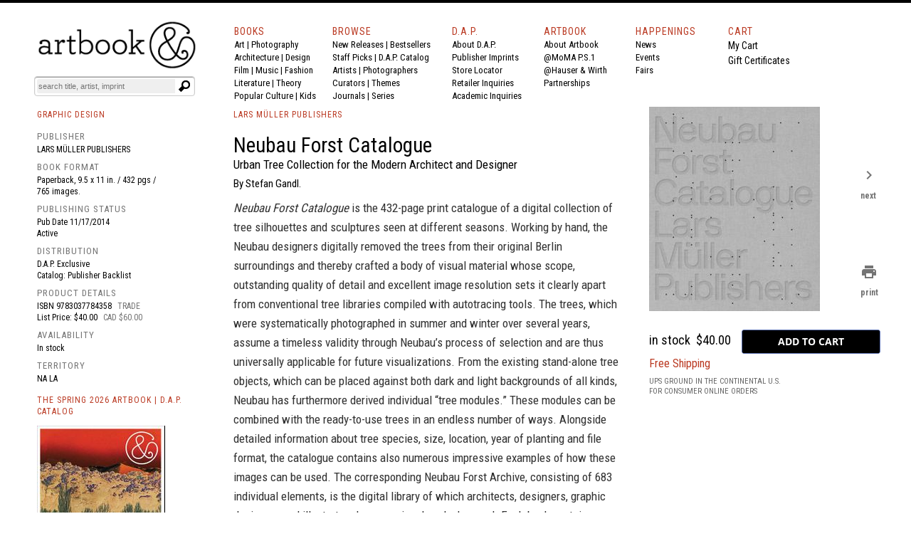

--- FILE ---
content_type: text/html
request_url: https://www.artbook.com/9783037784358.html
body_size: 19455
content:
<!DOCTYPE HTML><html lang="en"><head>
<link rel="image_src" href="https://s.turbifycdn.com/aah/artbook/neubau-forst-catalogue-64.gif" />
<meta property="og:image" content="https://s.turbifycdn.com/aah/artbook/neubau-forst-catalogue-64.gif" />
<title>Neubau Forst Catalogue - ARTBOOK|D.A.P.</title><meta charset="iso-8859-1">



<meta name="Description" content="Urban Tree Collection for the Modern Architect and Designer. Published by Lars Müller Publishers, 2014. By Stefan Gandl.  Neubau Forst Catalogue is the 432-page print catalogue of a digital collection of tree silhouettes and sculptures seen at different seasons.... ARTBOOK | D.A.P. Catalog lisher Backlist 0000 Graphic Design. Distributor Availability: . ISBN: 9783037784358" /><meta name="Keywords" content="Neubau Forst Catalogue, 9783037784358, Lars Müller Publishers,  Graphic Design, ARTBOOK, DAP, museum catalogs, exhibition catalogues, monographs, artists books, photography monographs, art books, international art publishers " /><script type="text/javascript" src="https://snapui.searchspring.io/s5pphn/bundle.js" id="searchspring-context"></script><meta name="twitter:card" content="summary_large_image" /><meta name="twitter:site" content="@artbook" /><meta name="twitter:title" content="Neubau Forst Catalogue" /><meta name="twitter:description" content="Published by Lars Müller Publishers. Pbk, 9.5 x 11 in. / 432 pgs / 765 images." /><meta name="twitter:image" content="https://s.turbifycdn.com/aah/artbook/neubau-forst-catalogue-60.gif" /><meta name="OG:TITLE" content="Neubau Forst Catalogue" /><meta name="OG:type" content="book" /><meta name="og:url" content="https:/www.artbook.com/9783037784358.html" /><meta name="og:image" content="https://s.turbifycdn.com/aah/artbook/neubau-forst-catalogue-60.gif" /><meta name="og:description" content=" Neubau Forst Catalogue is the 432-page print catalogue of a digital collection of tree silhouettes and sculptures seen at different seasons. Working by hand, the Neubau designers digitally removed the trees from their original Berlin surroundings and thereby crafted a body of visual material whose scope, outstanding quality of detail and excellent image resolution sets it clearly apart from conventional tree libraries compiled with autotracing tools. The trees, which were systematically photographed in summer and winter over several years, assume a timeless validity through Neubau's process of selection and are thus universally applicable for future visualizations. From the existing stand-alone tree objects, which can be placed against both dark and light backgrounds of all kinds, Neubau has furthermore derived individual “tree modules.” These modules can be combined with the ready-to-use trees in an endless number of ways. Alongside detailed information about tree species, size, location, year of planting and file format, the catalogue contains also numerous impressive examples of how these images can be used. The corresponding Neubau Forst Archive, consisting of 683 individual elements, is the digital library of which architects, designers, graphic designers and illustrators have previously only dreamed. Each book contains an individual download code that guarantees you an exclusive discount of 25% on purchases from the data archive in the standard image (TIFF) and vector (EPS) format.  " /><!-- Global site tag (gtag.js) - Google Analytics -->
<script async src="https://www.googletagmanager.com/gtag/js?id=UA-73369234-1"></script>
<script>
  window.dataLayer = window.dataLayer || [];
  function gtag(){dataLayer.push(arguments);}
  gtag('js', new Date());

  gtag('config', 'UA-73369234-1');
</script>

<meta http-equiv="Content-Type" content="text/html; charset=iso-8859-1" >
<META NAME="ROBOTS" CONTENT="INDEX, FOLLOW">
<link href="https://fonts.googleapis.com/css?family=Roboto+Condensed:400,700|Roboto:400,400i,700" rel="stylesheet">
<link href="https://fonts.googleapis.com/icon?family=Material+Icons"
      rel="stylesheet">
<link rel="shortcut icon" href="https://sep.turbifycdn.com/ty/cdn/artbook/faviconnew2.ico" type="image/x-icon" >
<!-- Hotjar Tracking Code for www.artbook.com -->
<script>
    (function(h,o,t,j,a,r){
        h.hj=h.hj||function(){(h.hj.q=h.hj.q||[]).push(arguments)};
        h._hjSettings={hjid:1421889,hjsv:6};
        a=o.getElementsByTagName('head')[0];
        r=o.createElement('script');r.async=1;
        r.src=t+h._hjSettings.hjid+j+h._hjSettings.hjsv;
        a.appendChild(r);
    })(window,document,'https://static.hotjar.com/c/hotjar-','.js?sv=');
</script>

<link rel="apple-touch-icon" href="https://sep.turbifycdn.com/ty/cdn/artbook/apple-touch-icon.png" >
<link type="text/css" rel="stylesheet" href="https://sep.turbifycdn.com/ty/cdn/artbook/artbooknxt201904.css?t=1768611723&">

<style type="text/css">

#page-container {
  position: relative;
  min-height: 100vh;
width:100%;
 max-width:1200px;
margin:auto;

}

#content-wrap {
  padding-bottom: 2.5rem;    /* Footer height */
 max-width:1200px;
margin:auto;

}

#footer {
  position: absolute;
  bottom: 0;
left:0;
  width: 100%;
  height: 2.5rem;            /* Footer height */
background-color:#000;
color:#fff;
font-size:16px;
font-family:inherit;
}

html{border-top:4px solid #000}
body,div,span,iframe,h1,h2,h3,h4,h5,h6,p,a,em,img,strong,b,i,center,form,table{padding:0;border:0;vertical-align:baseline;color:#000;margin:0}

body{min-height: 100vh;BACKGROUND-COLOR:#FFF;COLOR:#000;FONT-SIZE:14px;FONT-WEIGHT:400;LINE-HEIGHT:1.5em;BORDER-TOP:0px solid #000;MARGIN-TOP:0;display:block;margin-left:auto;margin-right:auto;width:100%;}
body{font-family:'Roboto Condensed',Arial,sans-serif;}
img {margin-right:10px;}
i{font-style:italic;font-family:inherit;color:inherit;font-size:inherit;font-weight:inherit;}
b{font-family:inherit;color:inherit;font-size:inherit;font-weight:bold;}
strong{font-family:inherit;color:inherit;font-size:inherit;font-weight:400;line-height:inherit;}
#print_content{VISIBILITY:hidden;}
.formwrapper button{OVERFLOW:visible;POSITION:relative;FLOAT:right;BORDER:0;CURSOR:pointer;HEIGHT:20px;WIDTH:10%;FONT:400 11px/18px Arial,sans-serif;COLOR:#fff;FONT-STYLE:italic;TEXT-TRANSFORM:lowercase;BACKGROUND:#fff;-MOZ-BORDER-RADIUS:0 3px 3px 0;-WEBKIT-BORDER-RADIUS:0 3px 3px 0;BORDER-RADIUS:0 3px 3px 0;BACKGROUND-IMAGE:url(https://sep.turbifycdn.com/ty/cdn/artbook/symbblackmagglass.png);BACKGROUND-REPEAT:no-repeat;BACKGROUND-POSITION:center;PADDING:0;}
.cf:before,.cf:after{CONTENT:"";DISPLAY:table;}
.cf:after{CLEAR:both;}
.formwrapper{FLOAT:right;MARGIN-RIGHT:0;WIDTH:100%;BACKGROUND:#fff;-MOZ-BORDER-RADIUS:4px;-WEBKIT-BORDER-RADIUS:4px;BORDER-RADIUS:4px;-MOZ-BOX-SHADOW:0 1px 1px rgba(0,0,0,.4) inset, 0 1px 0 rgba(255,255,255,.2);-WEBKIT-BOX-SHADOW:0 1px 1px rgba(0,0,0,.4) inset, 0 1px 0 rgba(255,255,255,.2);BOX-SHADOW:0 1px 1px rgba(0,0,0,.4) inset, 0 1px 0 rgba(255,255,255,.2);PADDING:3px;}
.formwrapper input{WIDTH:87%;HEIGHT:16px;FLOAT:left;FONT:400 11px Arial,sans-serif;BORDER:0;BACKGROUND:#efefef;-MOZ-BORDER-RADIUS:3px 0 0 3px;-WEBKIT-BORDER-RADIUS:3px 0 0 3px;BORDER-RADIUS:3px 0 0 3px;MARGIN-BOTTOM:0;PADDING:2px;}
.formwrapper input:focus{OUTLINE:0;BACKGROUND:#fff;-MOZ-BOX-SHADOW:0 0 2px rgba(0,0,0,0) inset;-WEBKIT-BOX-SHADOW:0 0 2px rgba(0,0,0,0) inset;BOX-SHADOW:0 0 2px rgba(0,0,0,0) inset;}
.shadow{border-left:1px solid #ddd;border-top:1px solid #ddd;-MOZ-BOX-SHADOW: 3px 3px 4px #000;-WEBKIT-BOX-SHADOW: 6px 5px 7px #a3a3a3;BOX-SHADOW: 6px 5px 7px #a3a3a3;-MS-FILTER:"progid:DXImageTransform.Microsoft.Shadow(Strength=4, Direction=135, Color='#a3a3a3')";FILTER:progid:DXImageTransform.Microsoft.Shadow(Strength=4,Direction=135,Color='#a3a3a3');}
.cf{ZOOM:1;}
.formwrapper input::-webkit-input-placeholder,.formwrapper input:-moz-placeholder,.formwrapper input:-ms-input-placeholder{COLOR:#999;FONT-WEIGHT:400;FONT-STYLE:italic;}
.helper{display:inline-block;height:100%;vertical-align:middle;}
img{margin-right:10px;}
img.smallshadow{background:#EBEBEB;max-height:200px;max-width:190px;box-shadow:4px 3px 5px #A3A3A3;vertical-align:bottom}
img.shadow{display:block;margin-right:12px;margin-bottom:4px;}
img.imgcenter{background:#F5F4F0;vertical-align:middle;max-height:160px;max-width:140px;box-shadow:4px 3px 5px #A3A3A3;}
img.forshadow{background:#EBEBEB;max-height:160px;max-width:150px;box-shadow:4px 3px 5px #A3A3A3;}
img.featured{background:#FFFFFF;margin-right:10px;margin-bottom:4px;}
span{color:inherit;font-family:inherit;font-size:inherit;letter-spacing:inherit;}
a:link, a:visited, a:hover, a:active {color:inherit;text-decoration:none;border-bottom:none;}
a:hover{COLOR:#ba3921;}
h1,h2,h3,h4,h5,h6,p{COLOR:#000;FONT-SIZE:14px;FONT-WEIGHT:400;LINE-HEIGHT:21px;TEXT-ALIGN:left;}
p.menu,p.menu a:link,p.menu a:visited,p.menu:hover,p.menu:active{font-family:'Roboto Condensed', 'Arial Narrow',sans-serif;font-weight:400;font-size:13px;line-height:18px;color:#000;text-decoration:none;margin:0}
p.menu a:hover{color:#ba3922;}

h3.menu,h3.menu a:link,h3.menu a:visited,h3.menu:hover,h3.menu:active{font-family:'Roboto Condensed', 'Arial Narrow',sans-serif;font-weight:400;font-size:13px;line-height:16px;color:#000;text-decoration:none;}
h3.menu a:hover{color:#ba3922;}
.navlink, .navlink a:link, .navlink a:visited, .navlink a:hover, .navlink a:active, p.navlink,p.navlink a:link,p.navlink a:visited,p.navlink:active,p.navlink:hover{font-size:14px;font-family:'Roboto Condensed', 'Arial Narrow',sans-serif;font-weight:400;letter-spacing:1px;color:#ba3922;text-decoration:none}
.navlink a:hover, p.navlink a:hover{border-bottom:3px solid #ba3922;color:#000;}
p.redlabelhead,h3.redlabelhead,h5.redlabelhead,p.bpagelabelheadblack, h3.bpagelabelheadblack {color:#000;font-size:12px;letter-spacing:1px;font-weight:400;font-family:'Roboto Condensed','Arial Narrow', Arial,sans-serif;line-height:140%;padding-top:4px;margin-top:4px;margin-bottom:12px;text-decoration:none;border-bottom:none;}
h3.redlabelhead a:link,h3.redlabelhead a:visited,h3.redlabelhead a:hover,h3.redlabelhead a:active,h5.redlabelhead a:link,h5.redlabelhead a:visited,h5.redlabelhead a:hover,h5.redlabelhead a:active,p.redlabelhead a:link,p.redlabelhead a:visited,p.redlabelhead a:hover,p.redlabelhead a:active,p.bpagelabelheadblack a:link,p.bpagelabelheadblack a:visited, p.bpagelabelheadblack a:hover,p.bpagelabelheadblack a:active, h3.bpagelabelheadblack a:link, h3.bpagelabelheadblack a:visited, h3.bpagelabelheadblack a:hover, h3.bpagelabelheadblack a:active {color:#ba3922;font-size:12px;letter-spacing:1px;font-weight:400;font-family:'Roboto Condensed','Arial Narrow', Arial, sans-serif;padding-top:4px;margin-top:4px;margin-bottom:4px;line-height:140%;}
h3.redlabelhead a:hover,h5.redlabelhead a:hover,p.redlabelhead a:hover, p.bpagelabelheadblack a:hover, h3.bpagelabelheadblack a:hover {border-bottom:3px solid #ba3922;color:#000;}
h6{text-align:left;text-indent:0px;padding-left:0;font-family:'Roboto Condensed','Arial Narrow',Arial, sans-serif;letter-spacing:0px;font-weight:400;font-size:14px;margin-top:0px;padding-top:0px;margin-right:16px;line-height:140%;color:#000000;padding-left:0px;padding-right:0px;}
h6 a:link, h6 a:visited, h6 a:hover, h6 a:active {color:#ba3922;text-decoration:none;}
.booktitlebigred{COLOR:#ba3921;FONT-SIZE:21px;FONT-WEIGHT:400;LINE-HEIGHT:28px;MARGIN-BOTTOM:0;MARGIN-TOP:0;PADDING-BOTTOM:0;PADDING-TOP:0;BORDER-WIDTH:0;font-family:'Roboto Condensed','Arial Narrow',Arial}
h2.booktitlebigred, h2.booktitlebigred a:link, h2.booktitlebigred a:visited, h2.booktitlebigred a:hover, h2.booktitlebigred a:active {font-family:'Roboto Condensed','Arial Narrow', Arial;font-size:22px;
letter-spacing:0;
font-weight:400;line-height:130%;text-decoration:none; color:#000;}
h2.booktitlebigred a:hover {color:#ba3922}
.blogcredit,p.blogcredit,h6.blogcredit{font-family:'Roboto Condensed',Arial,sans-serif;color:#666;FONT-SIZE:11px;LETTER-SPACING:0;LINE-HEIGHT:14px;MARGIN-TOP:1px;MARGIN-BOTTOM:2px;FONT-WEIGHT:400;}
.blogabstract,.blogabstract a:link,.blogabstract a:visited,.blogabstract a:hover,.blogabstract a:active{font-family:'Roboto Condensed',Arial, sans-serif;font-size:13px;font-weight:400;padding-top:0;color:#000;line-height:17px;margin:0;text-decoration:none}
.blogabstract a:hover {color:#ba3921}
h4.blogabstract,h4.blogabstract a:link,h4.blogabstract a:visited,h4.blogabstract a:hover,h4.blogabstract a:active{font-family:'Roboto Condensed','Arial Narrow', Arial,sans-serif;color:#000;font-size:14px;letter-spacing:0;font-weight:400;line-height:130%;text-decoration:none;}
p.blogabstract,h3.blogabstract,h3.blogabstract a:link,h3.blogabstract a:visited,h3.blogabstract a:hover,h3.blogabstract a:active{font-family:'Roboto Condensed',Arial Narrow,sans-serif;font-size:17px;line-height:140%;color:#000000;font-weight:400;letter-spacing:0;padding-top:0;margin:0;text-decoration:none;}

h1.blogsidetitle,h1.blogsidetitle a:link,h1.blogsidetitle a:visited,h1.blogsidetitle a:hover,h1.blogsidetitle a:active,h2.sidetitle,h2.blogsidetitle,h2.blogsidetitle a:link,h2.blogsidetitle a:visited,h2.blogsidetitle a:hover,h2.blogsidetitle a:active{font-family:'Roboto Condensed','Arial Narrow', Arial,sans-serif;color:#000000;font-size:22px;letter-spacing:0;font-weight:400;line-height:130%;}
h3.blogsidetitle,h3.blogsidetitle a:link,h3.blogsidetitle a:visited,h3.blogsidetitle a:hover,h3.blogsidetitle a:active{font-family:'Roboto Condensed','Arial Narrow', Arial,sans-serif;color:#595959;font-size:18px;letter-spacing:0;font-weight:400;line-height:130%;text-decoration:none}
h1.blogsidetitle a:hover,h2.blogsidetitle a:hover,h3.blogsidetitle a:hover{color:#ba3921;}
h1.booksubbigred, h2.booksubbigred{font-size:17px;line-height:120%;font-family:'Roboto Condensed','Arial Narrow',Arial,sans-serif;font-weight:400;color:#000;}
h1.booktitlebigred{font-size:29px;line-height:120%;font-family:'Roboto Condensed','Arial Narrow',Arial,sans-serif;font-weight:400;color:#000;letter-spacing:0}
.bookpgcatcopy{font-family:'Roboto Condensed','Arial Narrow',Arial, sans-serif;letter-spacing:0px;font-size:17px;color:#333333;font-weight:400;line-height:160%;margin-bottom:3px;margin-top:2px;padding-top:0px;padding-bottom:2px;text-decoration:none;border-bottom:0;border-top:0px;}
.bookpgcatcopy p{font-family:'Roboto Condensed','Arial Narrow',Arial, sans-serif;letter-spacing:0px;font-size:17px;color:#333333;font-weight:400;line-height:160%;margin-bottom:1.4em!important;margin-top:2px;padding-top:0px;padding-bottom:0px;text-decoration:none;border-bottom:0;border-top:0px;}
.bookpgcatcopy br{display:block!important;margin-bottom:1.4em!important;}
h3.catcopy,h3.catcopy a:link, h3.catcopy a:visited, h3.catcopy a:hover, h3.catcopy a:active, p.catcopy,p.catcopy a:link, p.catcopy a:visited, p.catcopy a:hover, p.catcopy a:active, .catcopy, catcopy a:link, .catcopy a:visited, .catcopy a:hover, .catcopy a:active, div.catcopy, div.catcopy p{font-family:'Roboto Condensed','Arial Narrow',Arial, sans-serif;letter-spacing:0px;font-size:17px;color:#333333;font-weight:400;line-height:160%;margin-bottom:3px;margin-top:2px;padding-top:0px;padding-bottom:2px;text-decoration:none;border-bottom:0;border-top:0px;}
h3.catcopy a:hover, p.catcopy a:hover, .catcopy a:hover {border-bottom:0;text-decoration:none;font-weight:400;color:#ba3921;}
b,.catcopy b, h3.catcopy b,p.catcopy b{font-size:inherit;line-height:inherit;font-weight:700;}
h2.catanno,p.catanno {font-family:'Roboto Condensed','Arial Narrow', Arial;font-size:15px;color:#000;font-weight:400;line-height:120%;text-decoration:none;}
.at-icon{fill:#fff;border:0;}
.at-icon-wrapper{display:inline-block;overflow:hidden;}
a .at-icon-wrapper{cursor:pointer;}
.addthis_toolbox a.at300b,.addthis_toolbox a.at300m{width:auto;}
.addthis_toolbox a{margin-bottom:5px;line-height:initial;}
div.atclear{clear:both;}
.addthis_default_style .at300b,.addthis_default_style .at300m{float:left;}
.addthis_default_style .at300b,.addthis_default_style .at300m{padding:0 2px;}
.at300b,.at300m{cursor:pointer;}
#_atssh{width:1px!important;height:1px!important;border:0!important;}
.nxt-ac-main{zoom:1;}
.nxt-ac-main:after{content:" ";display:block;visibility:hidden;clear:both;height:.1px;font-size:.1em;line-height:0;}
.nxt-ac-main{z-index:1050;font-family:Arial,"Helvetica Neue",Helvetica,Geneva,sans-serif;font-size:12px;width:400px!important;position:absolute;top:133px; left: 21px;overflow:hidden;padding:5px;margin:0;text-align:left;border:1px solid #ddd;min-height:20px;-webkit-border-radius:0 0 5px 5px;-moz-border-radius:0 0 5px 5px;border-radius:0 0 5px 5px;-webkit-box-shadow:0 2px 5px #ccc;-moz-box-shadow:0 2px 5px #ccc;box-shadow:0 2px 5px #ccc;-webkit-box-shadow:0 2px 5px rgba(0,0,0,.2);-moz-box-shadow:0 2px 5px rgba(0,0,0,.2);box-shadow:0 2px 5px rgba(0,0,0,.2);}
.nxt-ac-main{background-color:#fff;}
.nxt-ac-main:after{content:" ";display:block;visibility:hidden;clear:both;height:0.1px;font-size:0.1em;line-height:0;}
.nxt-refines-surround {padding-left:20px}
#nxt_Catalogitemprodavail_refine_wrap,
#nxt_Catalogitempublisher_refine_wrap, #nxt_Catalogitempubyear_refine_wrap {padding-left:12px;}

li > a { 
    padding-left: 30px; text-indent:-15px;
}

div.rev{font-family:'Roboto Condensed','Arial Narrow',Arial,sans-serif;font-size:14px;float:left;padding-top:3px;margin-bottom:12px;padding-right:10px;margin-right:20px;}
p.rev{margin-top:0px;padding-top:0px;}
p.rev:first-child{font-family:'Roboto Condensed','Arial Narrow', Arial,sans-serif;font-weight:400;font-size:14px;margin-top:0px;padding-top:0px;display:inline;margin-right:8px;}
p.rev:nth-child(2){font-family:'Roboto Condensed','Arial Narrow',Arial, sans-serif;letter-spacing:0px;font-weight:normal;margin-top:0px;padding-top:0px;display:inline;}
p.rev:nth-child(3){font-family:'Roboto Condensed','Arial Narrow',Arial, sans-serif;letter-spacing:0px;;margin-top:8px;}
p.rev:nth-child(3):before{content:"'";}
p.rev:last-child:after{content:"'";}
h3.spectag,h3.spectag a:link,h3.spectag a:visited,h3.spectag a:hover,h3.spectag a:active{font-family:'Roboto Condensed','Arial Narrow', Arial,sans-serif;color:#666;font-size:12px;letter-spacing:0.1em;line-height:130%;font-weight:400;text-transform:uppercase; text-decoration:none;}
.spectag, p.spectag{font-family:'Roboto Condensed', Arial,sans-serif;color:#666;font-size:11px;line-height:130%;letter-spacing:0;font-weight:400; text-decoration:none;margin:0}
h3.spectag a:hover{color:#ba3921;}
h4.spectag{font-family:'Roboto Condensed', Arial,sans-serif;color:#666;font-size:11px;line-height:130%;letter-spacing:0;font-weight:400; text-decoration:none;margin:0}
p.infot,.infot{font-family:'Roboto Condensed','Arial Narrow', Arial,sans-serif;font-weight:400;font-size:13px;margin-top:0px;padding-top:0px;line-height:18px;margin-right:8px;color:#000;}
.infolink a:link {color:white;}
.infol,.infol a:link,.infol a:visited,.infol a:hover,.infol a:active,h2.infol,h2.infol a:link,h2.infol a:visited,h2.infol a:hover,h2.infol a:active{font-family:'Roboto Condensed','Arial Narrow', Arial,sans-serif;font-weight:400;font-size:16px;margin-top:0px;margin-bottom:6px;color:#000;}
.infol a:hover,h2.infol a:hover{color:#ba3922;}
span.infol{font-size:13px;line-height:21px;letter-spacing:1px;font-weight:400;color:#747474}
.lightcallout, .lightcallout a:link, .lightcallout a:visited, .lightcallout a:hover, .lightcallout a:active {font-family:'Roboto Condensed','Arial Narrow',Arial,sans-serif;FONT-SIZE:18px;BORDER-TOP:0px solid #ba3921;PADDING-TOP:8px;LINE-HEIGHT:1.4em;FONT-WEIGHT:400;COLOR:#595959;MARGIN-TOP:4px;PADDING-BOTTOM:8px;MARGIN-BOTTOM:8px;text-decoration:none;}
.bigcall, .bigcall a:link, .bigcall a:visited, .bigcall a:active {
    font-family: 'Roboto Condensed', Arial, sans-serif;
    font-size: 22px;
    line-height: 120%;
    font-weight: 400;
    color: #000;
}

.lightcallout a:hover{COLOR:#ba3921;}
 h2.lightcallout, h2.lightcallout a:link, h2.lightcallout a:visited, h2.lightcallout a:hover, h2.lightcallout a:active, h4.lightcallout,h4.lightcallout a:link,h4.lightcallout a:visited,h4.lightcallout a:hover,h4.lightcallout a:active{font-family:'Roboto Condensed','Arial Narrow',Arial,sans-serif;font-size:22px;line-height:120%;font-weight:400;color:#737373;text-decoration:none;border-bottom:0px;padding-bottom:8px;border-top:0px;MARGIN-BOTTOM:8px;}
h2.lightcallout a:hover, h4.lightcallout a:hover{color:#000;text-decoration:none;}
h2.lightcallout {border-top:0px solid #ba3922;margin-top:4px;padding-top:8px;padding-bottom:8px;}
h2.bpagecallout{font-family:'Roboto Condensed','Arial Narrow',Arial, sans-serif;letter-spacing:0px;letter-spacing:0px;font-size:14px;color:#000;font-weight:400;line-height:140%;margin-bottom:margin-bottom:1.36em;;margin-top:2px;padding-top:0px;padding-bottom:2px;text-decoration:none;border-bottom:0;border-top:0px;}
h2.redstrong{font-family:'Roboto Condensed','Arial Narrow', Arial,sans-serif;color:#ba3922;font-weight:400;font-size:17px;line-height:120%;margin-bottom:17px;}
.newspec,p.newspec,h3.newspec{font-family:'Roboto Condensed','Arial Narrow', Arial,sans-serif;font-weight:400;font-size:12px;line-height:140%;margin-top:0px;margin-bottom:6px;text-transform:none}
h3.newspec {text-transform:uppercase;}
ul.b {list-style-type: square;list-style-position:inside;margin-top:12px;}
li { 
    padding-left: 16px; text-indent:-15px;
}
h2.repcopy {font-family:'Roboto Condensed','Arial Narrow',Arial,sans-serif; letter-spacing:0px; font-size:14px;color:#333333;font-weight:400;line-height:140%;margin-bottom:3px;margin-top:2px;padding-top:0px;padding-bottom:2px;text-decoration:none;border-bottom:0;border-top:0px; }
h2.repcopy ul.b {
    display: none;
    
}

h2.repcopy:hover ul.b {
   display:none;position: fixed;background-color:#f4f4f4;
    bottom: 0;
    left: 320px;
    width: 550px;
    border: 3px solid #777;
    font-size:14px;padding:8px;
}

h2.repcopy li {font-size:14px;}
h2.repcopy li b {font-size:14px;font-weight:400}
h2.repcopy b {font-size:14px;font-weight:400}

h2.catauth,h3.catauth,h4.catauth,p.catauth {font-family:'Roboto Condensed','Arial Narrow',Arial,sans-serif; letter-spacing:0px; font-size:14px;color:#333333;font-weight:400;line-height:120%;margin-bottom:3px;margin-top:2px;padding-top:0px;padding-bottom:2px;text-decoration:none;border-bottom:0;border-top:0px; }
p.blogsidetitle {font-family:'Roboto Condensed','Arial Narrow',Arial,sans-serif; letter-spacing:0px; font-size:18px;color:#000000;font-weight:normal;line-height:120%;margin-bottom:3px;margin-top:2px;padding-top:0px;padding-bottom:2px;text-decoration:none;border-bottom:0;border-top:0px; }
div.copyplus {margin-bottom:16px;margin-top:4px;padding-right:30px;padding-bottom:2px;}

div.copyplus > strong {font-family:'Roboto Condensed','Arial Narrow',Arial,sans-serif;display:block;margin-bottom:16px;font-weight:400;margin-right:150px;font-size:15px;line-height:170%;}

div.copyplus > p {margin-right:150px; font-family:'Roboto Condensed','Arial Narrow',Arial,sans-serif; letter-spacing:0px; letter-spacing:0px; font-size:14px;color:#000;font-weight:400;line-height:170%;margin-bottom: 1.4em !important;margin-top:2px;padding-top:0px;padding-bottom:0px;text-decoration:none;}
h3.menusidetitle, h3.menusidetitle a:link, h3.menusidetitle a:visited,  h3.menusidetitle a:active {
    font-family: 'Roboto Condensed','Arial Narrow', Arial,sans-serif;
    color: #000;
    font-size: 15px;
    letter-spacing: 0;
    font-weight: 400;
line-height:21px
}

.smalltitle,.smalltitle a:link, .smalltitle a:visited, .smalltitle a:hover, .smalltitle a:active    {color:#000;font-family:'Roboto Condensed','Arial Narrow', Arial;font-size:16px;font-weight:400;line-height:1.2;text-decoration:none;letter-spacing:0}
.smalltitle a:hover{color:#ba3921;text-decoration:none;}
h5.smalltitle, h5.smalltitle a:link, h5.smalltitle a:visited, h5.smalltitle a:hover, h5.smalltitle a:active, h6.smalltitle {
    color: #000;letter-spacing:0em;
    font-family: 'Roboto Condensed','Arial Narrow', Arial;font-size:15px;line-height:1.3;text-decoration:none;font-weight:400
}
h5.smalltitle a:hover,h6.smalltitle a:link, h6.smalltitle a:visited, h6.smalltitle a:hover, h6.smalltitle a:active {
    color: #ba3922;
}

h6.smallpub, .smallpub {
    font-weight: 400;
    text-transform: none;
    font-family: 'Roboto Condensed',Arial,sans-serif;
    color: #666;
    font-size: 11px;
    letter-spacing: 0;
}
.smallstatus {
    font-weight: 400;
    text-transform: none;
    font-family: 'Roboto Condensed',Arial,sans-serif;
    color: #666;
    font-size: 11px;
    letter-spacing: 0;
    line-height: 120%;
}
h1.superbigred, h1.superbigred a:link, h1.superbigred a:visited, h1.superbigred a:hover, h1.superbigred a:active, h1.leader, .leader, h1.leader a:link, .leader a:link, h1.leader a:visited, .leader a:visited, h1.leader a:hover, .leader a:hover, h1.leader a:active, .leader a:active {
    color: #000;
    font-family: 'Roboto Condensed',Arial,sans-serif;
    font-weight: 400;
    padding-top: 12px;
    margin-top: 0;
    font-size: 22px;
    line-height: 22px;
    margin-bottom: 12px;
border-top: 1px dotted #ccc;
    
}

h5.artistname, h5.artistname a:link, h5.artistname a:visited, h5.artistname a:hover,h5.artistname a:active {
    font-family: 'Roboto Condensed','Arial Narrow', Arial;
    font-size: 14px;
    color: #000;
    letter-spacing: 0;
    font-weight: 400;
    line-height: 140%;
    text-decoration: none;
}
h5.artistname a:hover {color:#ba3922}
p.retailbig {font-family:'Roboto Condensed','Arial Narrow',sans-serif;font-size:30px;
letter-spacing:0;
font-weight:400;line-height:130%;color:#595959;}
p.retailbig a:link, p.retailbig a:visited, p.retailbig a:active {color:#000}
p.retailbig a:hover {color:#ba3921}

p.retailnorm {font-family:'Roboto Condensed','Arial Narrow','Trebuchet MS', Arial,sans-serif;font-size:24px;
letter-spacing:0;
font-weight:400;line-height:130%;color:#000;}
p.retailnorm a:link, p.retailnorm a:visited, p.retailnorm a:active {color:#000}
p.retailnorm a:hover {color:#ba3921}

h2.exlibris {font-family:'Roboto Condensed','Arial Narrow',sans-serif;font-size:17px;line-height:1.4;color:#000;font-weight:400;margin-bottom:20px;}

div.img-list {display: inline-block;
  display:table-cell;
  height: 170px;
  margin: 0 1em 1em 0;
  position: relative;
  width: 150px;
  vertical-align:bottom;}
span.text-content {
  background: rgba(250,250,250,0.8);
  color: #000;
  font-size:12px;
  font-family:'Roboto Condensed','Arial Narrow','Trebuchet MS', Arial,sans-serif;font-weight:400;
  line-height:130%;
  cursor: pointer;
  display: table;
  height: 30px;
  left: 0;
  position: absolute;
  bottom: 0;
  width: 150px;
  opacity: 0;
/* IE 8 */
  -ms-filter: "progid:DXImageTransform.Microsoft.Alpha(Opacity=0)";

  /* IE 5-7 */
  filter: alpha(opacity=0);

  /* Netscape */
  -moz-opacity: 0.0;

  /* Safari 1.x */
  -khtml-opacity: 0.0;
  -webkit-transition: opacity 500ms;
  -moz-transition: opacity 500ms;
  -o-transition: opacity 500ms;
  transition: opacity 500ms;
}

span.text-content span {
  display: table-cell;
  text-align: center;
  vertical-align: middle;
}
div.boxyone {background-color:#f1f1f1;font-family:'Roboto Condensed','Arial Narrow',Arial,'Trebuchet MS', sans-serif; letter-spacing:0px;font-weight: 400;font-size: 24px;line-height:1.2;color:#ffffff;display: table-cell;
        width: 250px;
        height: 160px;
        padding: 16px;
      
        vertical-align: middle;
box-shadow: 0 4px 8px 0 rgba(0,0,0,0.4);
  transition: 0.3s;
}
div.boxy {background-color:#000000;font-family:'Roboto Condensed','Arial Narrow',Arial,'Trebuchet MS', sans-serif; letter-spacing:0px;font-weight: 400;font-size: 24px;line-height:1.2;color:#ffffff;display: table-cell;
        width: 250px;
        height: 160px;
        padding: 16px;
        vertical-align: middle;
        box-shadow: 0 4px 8px 0 rgba(0,0,0,0.4);
  transition: 0.3s;
}



div.boxy:hover {background-color:#ba3922; box-shadow: 0 8px 16px 0 rgba(0,0,0,0.2);}
div.boxyone:hover {background-color:#ba3922; box-shadow: 0 8px 16px 0 rgba(0,0,0,0.4);}

div.img-list:hover span.text-content {
  opacity: 1;
/* IE 8 */
  -ms-filter: "progid:DXImageTransform.Microsoft.Alpha(Opacity=0)";

  /* IE 5-7 */
  filter: alpha(opacity=0);

  /* Netscape */
  -moz-opacity: 1;

  /* Safari 1.x */
  -khtml-opacity: 1;
}
h3.menusidetitle a:hover, h1.blogsidetitle a:hover, h2.blogsidetitle a:hover, h3.blogsidetitle a:hover, h5.smalltitle a:hover, h5.blogsidetitle a:hover {color:#ba3921;font-family:'Roboto Condensed','Arial Narrow','Trebuchet MS', Arial;}

.ygrid {margin-top:10px;margin-bottom:10px;width:100%;display:grid;grid-template-columns: repeat(3, minmax(0, 1fr));grid-gap: 0 15px;}
@media only screen and (max-width : 1030px) {
	.ygrid {grid-template-columns: repeat(2, minmax(0, 1fr));grid-gap: 0 10px;}
}
@media only screen and (max-width : 770px) {
	.ygrid {grid-template-columns: repeat(1, minmax(0, 1fr));grid-gap: 0;}
}
</style>
<script type="text/javascript">function set_cookie ( name, value, exp_y, exp_m, exp_d, path, domain, secure )
{
  var cookie_string = name + "=" + escape ( value );

  if ( exp_y )
  {
    var expires = new Date ( exp_y, exp_m, exp_d );
    cookie_string += "; expires=" + expires.toGMTString();
  }

  if ( path )
        cookie_string += "; path=" + escape ( path );

  if ( domain )
        cookie_string += "; domain=" + escape ( domain );
  
  if ( secure )
        cookie_string += "; secure";
  
  document.cookie = cookie_string;
}

function delete_cookie ( cookie_name )
{
  var cookie_date = new Date ( );  // current date & time
  cookie_date.setTime ( cookie_date.getTime() - 1 );
  document.cookie = cookie_name += "=; expires=" + cookie_date.toGMTString();
}
function get_cookie ( cookie_name )
{
  var results = document.cookie.match ( '(^|;) ?' + cookie_name + '=([^;]*)(;|$)' );

  if ( results )
    return ( unescape ( results[2] ) );
  else
    return null;
}
</script>
<script type="text/javascript">
function PrintDate()
{
var monthNames = new Array ("Jan.","Feb.","March","April","May","June","July","August","September","October","November","December"); var now = new Date(); document.write(monthNames[now.getMonth()] + " " + now.getDate() + ", "+ [now.getYear() +1900] ); }

var slideMenu=function(){
	var sp,st,t,m,sa,l,w,sw,ot;
	return{
		build:function(sm,sw,mt,s,sl,h){
			sp=s; st=sw; t=mt;
			m=document.getElementById(sm);
			sa=m.getElementsByTagName('li');
			l=sa.length; w=m.offsetWidth; sw=w/l;
			ot=Math.floor((w-st)/(l-1)); var i=0;
			for(i;i<l;i++){s=sa[i]; s.style.width=sw+'px'; this.timer(s)}
			if(sl!=null){m.timer=setInterval(function(){slideMenu.slide(sa[sl-1])},t)}
		},
		timer:function(s){s.onmouseover=function(){clearInterval(m.timer);m.timer=setInterval(function(){slideMenu.slide(s)},t)}},
		slide:function(s){
			var cw=parseInt(s.style.width,'10');
			if(cw<st){
				var owt=0; var i=0;
				for(i;i<l;i++){
					if(sa[i]!=s){
						var o,ow; var oi=0; o=sa[i]; ow=parseInt(o.style.width,'10');
						if(ow>ot){oi=Math.floor((ow-ot)/sp); oi=(oi>0)?oi:1; o.style.width=(ow-oi)+'px'}
						owt=owt+(ow-oi)}}
				s.style.width=(w-owt)+'px';
			}else{clearInterval(m.timer)}
		}
	};
}();





</SCRIPT>
<script type="text/javascript">function Clickheretoprint()
{ 
  var disp_setting="toolbar=yes,location=no,directories=yes,menubar=yes,"; 
      disp_setting+="scrollbars=yes,width=650, height=600, left=10, top=15"; 
  var content_vlue = document.getElementById("print_content").innerHTML; 
  
  var docprint=window.open("","",disp_setting); 
   docprint.document.open(); 
   
   docprint.document.write('<body onLoad="self.print()"><center>');          
   docprint.document.write(content_vlue);          
   docprint.document.write('<\/center>'); 
   docprint.document.close(); 
   docprint.focus(); 
}
</script>

<script type="text/javascript">
function mailpage()
{
mail_str = "mailto:?subject=ARTBOOK " + document.title;
mail_str += "&body=I thought you might be interested in this title at ARTBOOK.com: "+ document.title;
mail_str += ". Here is the page link " + location.href; 
location.href = mail_str;
}
</script>

<script type="text/javascript" > function searchValue(val) { if(val.value!='') { val.value = "ISBN "+val.value+" "; return true; } else { return false; } } </script> 
<script type="text/javascript" > function searchStock(val) { if(val.value!='') { val.value = "IN STOCK "+val.value+" "; return true; } else { return false; } } </script><!-- Facebook Pixel Code -->
<script>
!function(f,b,e,v,n,t,s)
{if(f.fbq)return;n=f.fbq=function(){n.callMethod?
n.callMethod.apply(n,arguments):n.queue.push(arguments)};
if(!f._fbq)f._fbq=n;n.push=n;n.loaded=!0;n.version='2.0';
n.queue=[];t=b.createElement(e);t.async=!0;
t.src=v;s=b.getElementsByTagName(e)[0];
s.parentNode.insertBefore(t,s)}(window, document,'script',
'https://connect.facebook.net/en_US/fbevents.js');
fbq('init', '861678317621500');
fbq('track', 'PageView');
</script>
<noscript><img height="1" width="1" style="display:none"
src="https://www.facebook.com/tr?id=861678317621500&ev=PageView&noscript=1" alt="fb pixcode"
/></noscript>
<!-- End Facebook Pixel Code --></head><body><div id='page-container'><div id='content-wrap'><div style="float:left;font-family:'Roboto Condensed','Arial Narrow','Trebuchet MS',Arial,sans-serif; height:16px;width:100%;padding-top:2px;background-color:#ffffff;font-size:14px;letter-spacing:1.2px;color:#000000;;margin-bottom:2px;"><div id="ys_superbar" style="background-color:#FFF;font-size:14px;line-height:16px;font-family:'Roboto Condensed','Arial Narrow', Arial ,sans-serif;color:#000;border-bottom:0px solid black;float:right;"> 
   
   
</div>
</div>
<div itemscope itemtype="https://schema.org/Book "><center><table border="0" align="left" cellspacing="0" cellpadding="0" width="100%"><tr bgcolor=""#ffffff"" align="left" valign="top" id="headerRow"><td bgcolor=""#ffffff"" align="left" valign="top" width="10" colspan="1" rowspan="1"><div style='width:10px;height:2px;'></div></td><td align="left" valign="top" width="19%" colspan="1" rowspan="1"><table border="0" align="left" cellspacing="0" cellpadding="0" width=""100%""><tr align="left" valign="top"><td align="left" valign="top" width=""100%"" colspan="1" rowspan="1"><div style='float:left;margin-top:2px;width:100%;background-color:#ffffff;margin-bottom:8px;'><SCRIPT TYPE="TEXT/JAVASCRIPT">
<!-- Hide script from old browsers
 var abpartnerlogo = get_cookie ( "abpartnerlogo" );
var abpartnergoto = get_cookie ("abpartnergoto");
if (abpartnerlogo !=null)
{
document.write ( "<a href='https://www.artbook.com/" + abpartnergoto +"' ><img src='https://sep.turbifycdn.com/ty/cdn/artbook/" + abpartnerlogo + "' width=210 align=left  border=0 alt='partner'></a>" );
}
else
{
document.write("<a href='index.html'><img src='https://sep.turbifycdn.com/ty/cdn/artbook/ARTBOOKLOGO_250px.gif' height=72 align=left border=0 alt='ARTBOOK LOGO'></a>");
}

//-- Stop hiding script -->
</SCRIPT></div></td></tr><tr><td bgcolor=""#ffffff"" align="left" valign="top" width="100%" colspan="1" rowspan="1"><div style="margin-top:0px;float:left;width:218px;margin-left:4px;margin-right:0px;padding-right:0px;padding-bottom:0px;margin-bottom:4px;">
	<form class="formwrapper cf" style="border:1px solid #ccc;" method="get"  action="searchresults.html">
		<input class="ss__autocomplete__input" type="text" aria-label="Search" value="" name="query"  placeholder="search title, artist, imprint"> <button type="submit"  value="search" aria-label="Submit search text"></button>
	</form>
</div></td></tr></table></td><td bgcolor=""#ffffff"" align="left" valign="top" width="10" colspan="1" rowspan="1"></td><td bgcolor=""#ffffff"" align="left" valign="top" width="24" colspan="1" rowspan="1"></td><td bgcolor=""#ffffff"" align="left" valign="top" width="72%" colspan="1" rowspan="1"><table align="left" cellspacing="0" cellpadding="1" width="100%"><tr align="left" valign="top"><td align="left" valign="top" width="14%" colspan="1" rowspan="1"><table border="0" align="left" cellspacing="0" cellpadding="0" width="100%"><tr align="left" valign="top"><td align="left" valign="top" width="100%" colspan="1" rowspan="1"><div style='margin-top:8px; height:20px'><p class='navlink' style='display:inline;'>BOOKS</p></div></td></tr><tr align="left" valign="top"><td align="left" valign="top" width="100%" colspan="1" rowspan="1"><p class='menu'><a href="catalog--art.html">Art</a> | <a href="catalog--photography.html">Photography</a><br /><a href="catalog--architecture---urban-studies.html">Architecture</a> | <a href="catalog--design---decorative-arts.html">Design</a><br /><a href="catalog--film---video.html">Film | </a><a href="catalog--music-and-performance.html">Music</a> | <a href="catalog--fashion.html">Fashion</a><br /><a href="catalog--literature.html">Literature</a> | <a href="catalog--nonfiction---criticism.html">Theory</a><br /><a href="catalog--popular-culture.html">Popular Culture</a> | <a href="kidfriendly.html">Kids</a></p></td></tr></table></td><td align="left" valign="top" width="17%" colspan="1" rowspan="1"><table border="0" align="left" cellspacing="0" cellpadding="0" width="100%"><tr align="left" valign="top"><td align="left" valign="top" width="100%" colspan="1" rowspan="1"><div style='margin-top:8px;height:20px'><p class='navlink' style='display:inline;'>BROWSE</p></div></td></tr><tr align="left" valign="top"><td align="left" valign="top" width="100%" colspan="1" rowspan="1"><p class='menu'><a href="newreleases.html">New Releases</a> | <a href="beboonarphan.html">Bestsellers</a><br /><a href="blog-staff-10-home.html">Staff Picks</a> | <a href="catalog--9999-current.html">D.A.P. Catalog</a><br /><a href="catalog--art--monographs.html">Artists</a> | <a href="catalog--photography--monographs.html">Photographers</a><br /><a href="curators.html">Curators</a> | <a href="curated-libraries.html">Themes</a><br /><a href="catalog--journals.html">Journals</a> | <a href="dapseries.html">Series</a></p></td></tr></table></td><td align="left" valign="top" width="13%" colspan="1" rowspan="1"><table border="0" align="left" cellspacing="0" cellpadding="0" width="100%"><tr align="left" valign="top"><td align="left" valign="top" width="100%" colspan="1" rowspan="1"><div style='margin-top:8px;height:20px'><p class='navlink' style='display:inline;'>D.A.P.</p></div></td></tr><tr align="left" valign="top"><td align="left" valign="top" width="100%" colspan="1" rowspan="1"><p class='menu'><a href="aboutdap.html">About D.A.P.</a><br /><a href="publishers1.html">Publisher Imprints</a><br /><a href="stores.html">Store Locator</a><br /><a href="dap-retailer-inquiries.html">Retailer Inquiries</a><br /><a href="courad.html">Academic Inquiries</a></p></td></tr></table></td><td align="left" valign="top" width="13%" colspan="1" rowspan="1"><table border="0" align="left" cellspacing="0" cellpadding="0" width="100%"><tr align="left" valign="top"><td align="left" valign="top" width="100%" colspan="1" rowspan="1"><div style='margin-top:8px;height:20px'><p class='navlink' style='display:inline;'>ARTBOOK</p></div></td></tr><tr align="left" valign="top"><td align="left" valign="top" width="100%" colspan="1" rowspan="1"><p class='menu'><a href="about-artbook.html">About Artbook</a><br /><a href="artbookps1.html">@MoMA P.S.1</a><br /><a href="artbook-hw-la.html">@Hauser & Wirth</a><br /><a href="artbook.html">Partnerships</a><br /></p></td></tr></table></td><td align="left" valign="top" width="13%" colspan="1" rowspan="1"><table border="0" align="left" cellspacing="0" cellpadding="0" width="100%"><tr align="left" valign="top"><td align="left" valign="top" width="100%" colspan="1" rowspan="1"><div style='margin-top:8px;height:20px'><p class='navlink' style='display:inline;'>HAPPENINGS</p></div></td></tr><tr align="left" valign="top"><td align="left" valign="top" width="100%" colspan="1" rowspan="1"><p class='menu'><a href="blog-featured-home.html">News</a><br /><a href="blog-event-home.html">Events</a><br /><a href="fairs.html">Fairs</a><br /><br /></p></td></tr></table></td><td align="left" valign="top" width="17%" colspan="1" rowspan="1"><table border="0" align="left" cellspacing="0" cellpadding="0" width="100%"><tr align="left" valign="top"><td align="left" valign="top" width="100%" colspan="1" rowspan="1"><div style='margin-top:8px;height:20px'><p class='navlink' style='display:inline;'>CART</p></div><a href="https://order.store.turbify.net/artbook/cgi-bin/wg-order?artbook">My Cart</a><br /><a href="gift-certificates.html">Gift Certificates</a></p></div></td></tr><tr align="left" valign="top"><td align="left" valign="top" width="100%" colspan="1" rowspan="1"></td></tr></table></td></tr></table></td><td bgcolor=""#ffffff"" align="left" valign="top" width="4%" colspan="1" rowspan="1"></td></tr><br><script type="text/javascript" src="https://cdn.searchspring.net/intellisuggest/is.min.js"></script><script>try{var product_code = '9783037784358';var product_id = '9783037784358';IntelliSuggest.init({ siteId: 's5pphn', context: 'Product/' + product_code, seed: [product_code] });IntelliSuggest.setShopperId('');IntelliSuggest.viewItem({ uid: product_code, sku: product_id });} catch(err) {}</script><tr align="left" valign="top"><td bgcolor=""#ffffff"" align="left" valign="top" width=""2%"" colspan="1" rowspan="1"></td><td bgcolor=""#ffffff"" align="left" valign="top" width=""19%"" colspan="1" rowspan="1"><table align="left" cellspacing="0" cellpadding="0" width="220"><tr><td><h3 class='redlabelhead' style='margin-top:4px;' ><a href="catalog--design---decorative-arts--graphic-design.html"><span itemprop="genre" >GRAPHIC DESIGN</span></a></h3></td></tr><tr><td><div style='border-right:0px dotted #ccc;width:100%;margin-left:0px;padding-right:36px;float:left;'><h3 class='newspec'><span class='infol'>PUBLISHER</span> <br><a href="lars-muller.html">Lars Müller Publishers</a></h3><p class='newspec' style='margin-right:50px;'><span class='infol'>BOOK FORMAT</span> <br><link itemprop="bookFormat" href="https://schema.org/Paperback">Paperback, 9.5 x 11 in. / 432 pgs / 765 images.</p><p class='newspec'><span class='infol'>PUBLISHING STATUS</span> <br>Pub Date <span itemprop="datePublished" content="2014-011-15">11/17/2014</span><br>Active</p><p class='newspec'><span class='infol'>DISTRIBUTION</span> <br>D.A.P. Exclusive<br>Catalog: Publisher Backlist<p class='newspec'><span class='infol'>PRODUCT DETAILS</span> <br>ISBN <span itemprop="isbn">9783037784358</span> <span style='padding-left:5px;color:#747474;font-size:12px;'>TRADE</span><br>List Price: $40.00 <span style='padding-left:5px;color:#747474;font-size:12px;'>CAD $60.00</span></p><p class='newspec'><span class='infol'>AVAILABILITY</span> <br>In stock</p></div></td></tr><tr><td><p class='newspec'><span class='infol'>TERRITORY</span> <br/>NA LA</p></td></tr><tr bgcolor=""#ffffff"" align="left" valign="top"><td bgcolor=""#ffffff"" align="left" valign="top" width="100%" colspan="1" rowspan="1"><tr><td><p class=redlabelhead><a href="catalog--9999-current.html"><a href="https://sep.turbifycdn.com/ty/cdn/artbook/Spring_2026.pdf?t=1766192554&" target='new'>THE SPRING 2026 ARTBOOK | D.A.P. CATALOG</a></a></p><a href="catalog--9999-current.html"><img src="https://s.turbifycdn.com/aah/artbook/the-lost-world-the-art-of-minnie-evans-47.png" width="180" height="210" align="left" border="0" hspace="0" vspace="4" alt="Artbook | D.A.P. Catalog Cover Link" /></a></td></tr><tr><td bgcolor=""#ffffff"" align="left" valign="top" colspan="1" rowspan="1">Preview our <a href="https://sep.turbifycdn.com/ty/cdn/artbook/Spring_2026.pdf?t=1766192554&" target='new'>SPRING 2026 catalog,</a> featuring more than 500 new books on art, photography, design, architecture, film, music and visual culture.
</td></tr></td></tr></table></td><td bgcolor=""#ffffff"" align="left" valign="top" width=""1%"" colspan="1" rowspan="1">&nbsp</td><td bgcolor=""#ffffff"" align="left" valign="top" width=""2%"" colspan="1" rowspan="1">&nbsp</td><td align="left" valign="top" width=""72%"" colspan="1" rowspan="1"><table border="0" align="left" cellspacing="0" cellpadding="0" width="100%"><tr align="left" valign="top"><td align="left" valign="top" width="67%" colspan="1" rowspan="1"><table border="0" align="left" cellspacing="0" cellpadding="0" width="100%"><tr align="left" valign="top"><td bgcolor=""#ffffff"" align="left" valign="top" width="100%" colspan="1" rowspan="1"><h3 class='redlabelhead' style='text-transform:uppercase;margin-right:18px;'><a href="lars-muller.html">LARS MüLLER PUBLISHERS</a></h3><h1 itemprop="name" class='booktitlebigred' style='margin-right:40px;margin-top:18px;'>Neubau Forst Catalogue</h1><h1 class='booksubbigred' style='margin-right:60px;'>Urban Tree Collection for the Modern Architect and Designer</h1><h2 class='catanno' style='margin-top:8px;margin-bottom:12px;padding-top:0px;margin-right:40px;'>By Stefan Gandl.<br></h2><div class='bookpgcatcopy' style='color:#333333;font-size:17px;line-height:160%;margin-bottom:0px;margin-left:0px;margin-right:30px;letter-spacing:0px;'><span itemprop="description"><p><i>Neubau Forst Catalogue</i> is the 432-page print catalogue of a digital collection of tree silhouettes and sculptures seen at different seasons. Working by hand, the Neubau designers digitally removed the trees from their original Berlin surroundings and thereby crafted a body of visual material whose scope, outstanding quality of detail and excellent image resolution sets it clearly apart from conventional tree libraries compiled with autotracing tools. The trees, which were systematically photographed in summer and winter over several years, assume a timeless validity through Neubau’s process of selection and are thus universally applicable for future visualizations. From the existing stand-alone tree objects, which can be placed against both dark and light backgrounds of all kinds, Neubau has furthermore derived individual “tree modules.” These modules can be combined with the ready-to-use trees in an endless number of ways. Alongside detailed information about tree species, size, location, year of planting and file format, the catalogue contains also numerous impressive examples of how these images can be used. The corresponding Neubau Forst Archive, consisting of 683 individual elements, is the digital library of which architects, designers, graphic designers and illustrators have previously only dreamed. Each book contains an individual download code that guarantees you an exclusive discount of 25% on purchases from the data archive in the standard image (TIFF) and vector (EPS) format.</p><br/></span></div></td></tr></table></td><td bgcolor=""#ffffff"" align="left" valign="top" width="32%" colspan="1" rowspan="1"><table border="0" align="left" cellspacing="0" cellpadding="5" width=""100%""><tr align="left" valign="top"><td align="right" valign="top" width=""100%"" colspan="1" rowspan="1" aria-label="click for full-size image"><map name=8f5b696adf8c7440><area shape=rect coords="0,0,240,287" href="https://s.turbifycdn.com/aah/artbook/neubau-forst-catalogue-60.gif"></map><img src="https://s.turbifycdn.com/aah/artbook/neubau-forst-catalogue-66.jpg" width="240" height="287" usemap=#8f5b696adf8c7440 align="left" border="0" hspace="0" vspace="4" alt="Neubau Forst Catalogue" ismap class=""shadow"" name="Neubau Forst Catalogue" itemprop=""image"" /></td></tr><tr><td align="left" valign="top" width=""100%"" colspan="1" rowspan="1"><div style='margin-top:12px;margin-bottom:8px;padding-bottom:4px;float:left;width:100%;'><div style='float:left;width:120px;padding-right:0px;padding-top:6px;text-align:left;margin-bottom:8px;'><p class='blogsidetitle' ><span itemprop="offers" itemscope itemtype="https://schema.org/Offer"><link itemprop="availability" href="https://schema.org/InStock">in stock &nbsp;<span itemprop="price" content="40"></span><meta itemprop="priceCurrency" content="USD" /></span>$40.00</p></div><div style='padding-top:4px;width:60px;float:left;margin-left:10px;margin-bottom:0px;padding-bottom:0px;;'><form method="POST" action="https://order.store.turbify.net/artbook/cgi-bin/wg-order?artbook+9783037784358"><input name="vwitem" type="hidden" value="9783037784358" /><input name="vwcatalog" type="hidden" value="artbook" /><input name="add to cart button" type="image" aria-label="add to cart button" src="https://turbifycdn.com/ty/cdn/artbook/addtocartred.png" alt="add to cart image" /><input type="hidden" name=".autodone" value="https://www.artbook.com/9783037784358.html" /></form></div><br clear="all" /><p class='smalltitle' style='font-family:"Roboto Condensed",Arial Narrow,sans-serif;font-size:10px;margin-bottom:0px;margin-left:0px;padding-bottom:0px;color:#777;line-height:16px;'><span style="color:#ba3921;font-size:16px;font-family:'Roboto Condensed',Arial Narrow,sans-serif;">Free Shipping</span></p><p class='blogcredit' style='margin-top:8px;margin-bottom:0px;margin-left:0px;padding-bottom:0px;'>UPS GROUND IN THE CONTINENTAL U.S.<br/>FOR CONSUMER ONLINE ORDERS</p></div></td></tr><tr></tr></table></td><td bgcolor=""#ffffff"" align="center" valign="top" width="4" colspan="1" rowspan="1"></td></tr><tr><td width="100%" colspan="3"></td></tr><tr bgcolor=""#ffffff"" align="left" valign="top"><td align="left" valign="top" width="100%" colspan="3" rowspan="1"><table align="left" cellspacing="0" cellpadding="0" width="100%"><tr bgcolor=""#ffffff"" align="left" valign="top"><td align="left" valign="top" width="100%" colspan="4" rowspan="1"><p class='redlabelhead' style='margin-bottom:12px;' ><a href="catalog--design---decorative-arts.html">FORTHCOMING AND NEW: DESIGN AND DECORATIVE ARTS</a></p></td></tr><tr align="left" valign="top"><td align="left" valign="top" width="25%" colspan="1" rowspan="1"><table><tr align="left"><td align="left" valign="bottom" width="100%" colspan="1" rowspan="1"><a href="9798991621298.html"><img src="https://s.turbifycdn.com/aah/artbook/subscription-to-mischief-4.png" width="157" height="200" border="0" hspace="0" vspace="1" alt="Subscription to Mischief" class="smallshadow" /></a></td></tr><tr><td align="left" valign="top"><h3 class='spectag' style='max-width:180px;margin-right:8px;margin-top:8px;'><a href="9798991621298.html">SUBSCRIPTION TO MISCHIEF</a></h3><h4 class='spectag' style='text-transform:uppercase'>Letterform Archive Books</h4><h4 class='spectag'>ISBN: 9798991621298<span id='priceus'><br />USD $45.00</span><span id='pricecan'> | CAD $69.95</span><span id='priceuk'>  UK &pound 38</span></h4><p class='spectag'>Pub Date: 4/28/2026<br />Forthcoming</p><br /></td></tr></table></td><td align="left" valign="top" width="25%" colspan="1" rowspan="1"><table><tr align="left"><td align="left" valign="bottom" width="100%" colspan="1" rowspan="1"><a href="9789083579597.html"><img src="https://s.turbifycdn.com/aah/artbook/logo-in-real-life-30.png" width="128" height="200" border="0" hspace="0" vspace="1" alt="Logo in Real Life" class="smallshadow" /></a></td></tr><tr><td align="left" valign="top"><h3 class='spectag' style='max-width:180px;margin-right:8px;margin-top:8px;'><a href="9789083579597.html">LOGO IN REAL LIFE</a></h3><h4 class='spectag' style='text-transform:uppercase'>Set Margins’ publications</h4><h4 class='spectag'>ISBN: 9789083579597<span id='priceus'><br />USD $29.95</span><span id='pricecan'> | CAD $44.95</span></h4><p class='spectag'>Pub Date: 3/10/2026<br />Forthcoming</p><br /></td></tr></table></td><td align="left" valign="top" width="25%" colspan="1" rowspan="1"><table><tr align="left"><td align="left" valign="bottom" width="100%" colspan="1" rowspan="1"><a href="9789083579511.html"><img src="https://s.turbifycdn.com/aah/artbook/on-the-edges-of-graphic-design-from-a-z-28.png" width="139" height="199" border="0" hspace="0" vspace="1" alt="On the Edges of Graphic Design from A—Z" class="smallshadow" /></a></td></tr><tr><td align="left" valign="top"><h3 class='spectag' style='max-width:180px;margin-right:8px;margin-top:8px;'><a href="9789083579511.html">ON THE EDGES OF GRAPHIC DESIGN FROM A—Z</a></h3><h4 class='spectag' style='text-transform:uppercase'>Set Margins' publications</h4><h4 class='spectag'>ISBN: 9789083579511<span id='priceus'><br />USD $39.95</span><span id='pricecan'> | CAD $61</span></h4><p class='spectag'>Pub Date: 3/10/2026<br />Forthcoming</p><br /></td></tr></table></td><td align="left" valign="top" width="25%" colspan="1" rowspan="1"><table><tr align="left"><td align="left" valign="bottom" width="100%" colspan="1" rowspan="1"><a href="9780997175905.html"><img src="https://s.turbifycdn.com/aah/artbook/this-book-is-a-camera-19.png" width="151" height="200" border="0" hspace="0" vspace="1" alt="This Book is a Camera" class="smallshadow" /></a></td></tr><tr><td align="left" valign="top"><h3 class='spectag' style='max-width:180px;margin-right:8px;margin-top:8px;'><a href="9780997175905.html">THIS BOOK IS A CAMERA</a></h3><h4 class='spectag' style='text-transform:uppercase'>Katherine Small Gallery</h4><h4 class='spectag'>ISBN: 9780997175905<span id='priceus'><br />USD $28.00</span><span id='pricecan'> | CAD $43</span><span id='priceuk'>  UK &pound 24</span></h4><p class='spectag'>Pub Date: 7/14/2026<br />Forthcoming</p><br /></td></tr></table></td></tr><tr align="left" valign="top"><td align="left" valign="top" width="25%" colspan="1" rowspan="1"><table><tr align="left"><td align="left" valign="bottom" width="100%" colspan="1" rowspan="1"><a href="9783969995051.html"><img src="https://s.turbifycdn.com/aah/artbook/gefesselter-blick-the-typotects-and-phototects-13.png" width="184" height="200" border="0" hspace="0" vspace="1" alt="Gefesselter Blick: The Typotects and Phototects" class="smallshadow" /></a></td></tr><tr><td align="left" valign="top"><h3 class='spectag' style='max-width:180px;margin-right:8px;margin-top:8px;'><a href="9783969995051.html">GEFESSELTER BLICK: THE TYPOTECTS AND PHOTOTECTS</a></h3><h4 class='spectag' style='text-transform:uppercase'>Steidl</h4><h4 class='spectag'>ISBN: 9783969995051<span id='priceus'><br />USD $145.00</span><span id='pricecan'> | CAD $220</span></h4><p class='spectag'>Pub Date: 6/30/2026<br />Forthcoming</p><br /></td></tr></table></td><td align="left" valign="top" width="25%" colspan="1" rowspan="1"><table><tr align="left"><td align="left" valign="bottom" width="100%" colspan="1" rowspan="1"><a href="9789083532547.html"><img src="https://s.turbifycdn.com/aah/artbook/how-many-female-type-designers-do-you-know-192.png" width="106" height="200" border="0" hspace="0" vspace="1" alt="How Many Female Type Designers Do You Know?" class="smallshadow" /></a></td></tr><tr><td align="left" valign="top"><h3 class='spectag' style='max-width:180px;margin-right:8px;margin-top:8px;'><a href="9789083532547.html">HOW MANY FEMALE TYPE DESIGNERS DO YOU KNOW?</a></h3><h4 class='spectag' style='text-transform:uppercase'>Set Margins’ publications</h4><h4 class='spectag'>ISBN: 9789083532547<span id='priceus'><br />USD $35.00</span><span id='pricecan'> | CAD $53</span></h4><p class='spectag'>Pub Date: 11/25/2025<br />Active  |  In stock</p><br /></td></tr></table></td><td align="left" valign="top" width="25%" colspan="1" rowspan="1"><table><tr align="left"><td align="left" valign="bottom" width="100%" colspan="1" rowspan="1"><a href="9798989142392.html"><img src="https://s.turbifycdn.com/aah/artbook/lettres-d-coratives-a-century-of-french-sign-painters-alphabets-43.png" width="148" height="200" border="0" hspace="0" vspace="1" alt="Lettres Décoratives: A Century of French Sign Painters’ Alphabets" class="smallshadow" /></a></td></tr><tr><td align="left" valign="top"><h3 class='spectag' style='max-width:180px;margin-right:8px;margin-top:8px;'><a href="9798989142392.html">LETTRES DéCORATIVES: A CENTURY OF FRENCH SIGN PAINTERS’ ALPHABETS</a></h3><h4 class='spectag' style='text-transform:uppercase'>Letterform Archive Books</h4><h4 class='spectag'>ISBN: 9798989142392<span id='priceus'><br />USD $65.00</span><span id='pricecan'> | CAD $90</span><span id='priceuk'>  UK &pound 52</span></h4><p class='spectag'>Pub Date: 2/3/2026<br />Active  |  In stock</p><br /></td></tr></table></td><td align="left" valign="top" width="25%" colspan="1" rowspan="1"><table><tr align="left"><td align="left" valign="bottom" width="100%" colspan="1" rowspan="1"><a href="9780997175912.html"><img src="https://s.turbifycdn.com/aah/artbook/alphabet-in-motion-77.png" width="152" height="200" border="0" hspace="0" vspace="1" alt="Alphabet in Motion" class="smallshadow" /></a></td></tr><tr><td align="left" valign="top"><h3 class='spectag' style='max-width:180px;margin-right:8px;margin-top:8px;'><a href="9780997175912.html">ALPHABET IN MOTION</a></h3><h4 class='spectag' style='text-transform:uppercase'>Katherine Small Gallery</h4><h4 class='spectag'>ISBN: 9780997175912<span id='priceus'><br />USD $85.00</span><span id='pricecan'> | CAD $130</span><span id='priceuk'>  UK &pound 70</span></h4><p class='spectag'>Pub Date: 11/18/2025<br />Active  |  In stock</p><br /></td></tr></table></td></tr><tr align="left" valign="top"><td align="left" valign="top" width="25%" colspan="1" rowspan="1"><table><tr align="left"><td align="left" valign="bottom" width="100%" colspan="1" rowspan="1"><a href="9783037787847.html"><img src="https://s.turbifycdn.com/aah/artbook/passenger-information-system-11.png" width="141" height="199" border="0" hspace="0" vspace="1" alt="Passenger Information System" class="smallshadow" /></a></td></tr><tr><td align="left" valign="top"><h3 class='spectag' style='max-width:180px;margin-right:8px;margin-top:8px;'><a href="9783037787847.html">PASSENGER INFORMATION SYSTEM</a></h3><h4 class='spectag' style='text-transform:uppercase'>Lars Müller Publishers</h4><h4 class='spectag'>ISBN: 9783037787847<span id='priceus'><br />USD $60.00</span><span id='pricecan'> | CAD $85</span></h4><p class='spectag'>Pub Date: 3/24/2028<br />Forthcoming</p><br /></td></tr></table></td><td align="left" valign="top" width="25%" colspan="1" rowspan="1"><table><tr align="left"><td align="left" valign="bottom" width="100%" colspan="1" rowspan="1"><a href="9789462089303.html"><img src="https://s.turbifycdn.com/aah/artbook/architecture-record-covers-12.png" width="151" height="200" border="0" hspace="0" vspace="1" alt="Architecture Record Covers" class="smallshadow" /></a></td></tr><tr><td align="left" valign="top"><h3 class='spectag' style='max-width:180px;margin-right:8px;margin-top:8px;'><a href="9789462089303.html">ARCHITECTURE RECORD COVERS</a></h3><h4 class='spectag' style='text-transform:uppercase'>nai010 Publishers</h4><h4 class='spectag'>ISBN: 9789462089303<span id='priceus'><br />USD $39.95</span><span id='pricecan'> | CAD $54.95</span></h4><p class='spectag'>Pub Date: 3/10/2026<br />Forthcoming</p><br /></td></tr></table></td><td align="left" valign="top" width="25%" colspan="1" rowspan="1"><table><tr align="left"><td align="left" valign="bottom" width="100%" colspan="1" rowspan="1"><a href="9788836657063.html"><img src="https://s.turbifycdn.com/aah/artbook/giovanni-pintori-advertising-as-art-12.png" width="190" height="197" border="0" hspace="0" vspace="1" alt="Giovanni Pintori: Advertising as Art" class="smallshadow" /></a></td></tr><tr><td align="left" valign="top"><h3 class='spectag' style='max-width:180px;margin-right:8px;margin-top:8px;'><a href="9788836657063.html">GIOVANNI PINTORI: ADVERTISING AS ART</a></h3><h4 class='spectag' style='text-transform:uppercase'>Silvana Editoriale</h4><h4 class='spectag'>ISBN: 9788836657063<span id='priceus'><br />USD $45.00</span><span id='pricecan'> | CAD $64</span></h4><p class='spectag'>Pub Date: 11/11/2025<br />Active  |  In stock</p><br /></td></tr></table></td><td align="left" valign="top" width="25%" colspan="1" rowspan="1"><table><tr align="left"><td align="left" valign="bottom" width="100%" colspan="1" rowspan="1"><a href="9786557770788.html"><img src="https://s.turbifycdn.com/aah/artbook/serigrafistas-queer-freedom-for-sensibilities-12.png" width="139" height="200" border="0" hspace="0" vspace="1" alt="Serigrafistas Queer: Freedom for Sensibilities" class="smallshadow" /></a></td></tr><tr><td align="left" valign="top"><h3 class='spectag' style='max-width:180px;margin-right:8px;margin-top:8px;'><a href="9786557770788.html">SERIGRAFISTAS QUEER: FREEDOM FOR SENSIBILITIES</a></h3><h4 class='spectag' style='text-transform:uppercase'>Museu de Arte de São Paulo Assis Chateaubriand/KMEC Books</h4><h4 class='spectag'>ISBN: 9786557770788<span id='priceus'><br />USD $45.00</span><span id='pricecan'> | CAD $64</span><span id='priceuk'>  UK &pound 36</span></h4><p class='spectag'>Pub Date: 12/9/2025<br />Forthcoming</p><br /></td></tr></table></td></tr></table></td></tr></table></td><td bgcolor="#FFFFFF" align="center" valign="top" width="4%" colspan="1" rowspan="1"><div style='border:0px;padding-left:1px;padding-right:1px;width:18px;padding-bottom:10px;padding-top:5px;margin-top:0px;margin-bottom:0px;text-align:center;'><br /><div style='padding-left:2px;color:#747474;font-size:12px;font-weight:bold;font-family:'Roboto Condensed',Arial Narrow, sans-serif;line-height:12px;text-align:right'><br /><br /><br /><a href='catalog--design---decorative-arts--graphic-design.html'><span class='material-icons md-48' style='text-align:center'>chevron_right</span><br>next</a><br /><br /><br /><br /><br /><a href='javascript:Clickheretoprint()'><span class='material-icons md-48' style='text-align:center'>print</span><br>print</a></div></div></td></tr></table></div></div><br clear="all" /><br clear="all" /></center><tr align="left" valign="top"><td align="left" valign="top" width="100%" colspan="6" rowspan="1"><div id='print_content' style='display:none;margin-top:5px;margin-left:20px;'><table align="left" cellpadding="0" width="1000" style="font-family: 'Roboto Condensed','Arial Narrow',Arial, sans-serif;letter-spacing: 0px; 	font-size: 17px; color: #333333; font-weight: 400; line-height: 160%;text-decoration: none;}"><tr align="left" valign="top"><td align="left" valign="top" width="100%" colspan="2" rowspan="1" style="border-bottom:4px solid #ba3922;"><div style='float:left;padding-top:0px;margin-top:0px;width:250px;background-color:#ffffff;margin-bottom:8px;'><SCRIPT TYPE="TEXT/JAVASCRIPT">
<!-- Hide script from old browsers
 var abpartnerlogo = get_cookie ( "abpartnerlogo" );
var abpartnergoto = get_cookie ("abpartnergoto");
if (abpartnerlogo !=null)
{
document.write ( "<a href='https://www.artbook.com/" + abpartnergoto +"' ><img src='https://sep.turbifycdn.com/ty/cdn/artbook/" + abpartnerlogo + "' width=210 align=left  border=0 alt='partner'></a>" );
}
else
{
document.write("<a href='index.html'><img src='https://sep.turbifycdn.com/ty/cdn/artbook/ARTBOOKLOGO_250px.gif' height=72 align=left border=0 alt='ARTBOOK LOGO'></a>");
}

//-- Stop hiding script -->
</SCRIPT></div><div style='float:right;margin-right:0px;text-align:right;padding-top:30px;margin-top:0px;width:350px;background-color:#ffffff;margin-bottom:8px;'><p style='text-align:left;font-family:"Arial Narrow",Arial,sans-serif;font-size:14pt;font-weight:bold;color:#000;margin-right:10px'>Distributed by D.A.P.</p></div></td></tr><tr align="left" valign="top"><td align="left" valign="top" width="300" colspan="1" rowspan="1"><table border="0" align="left" cellspacing="0" cellpadding="0" width="100%"><tr align="left" valign="top"></tr><tr align="left" valign="top"><td align="left" valign="top" width="100%" colspan="1" rowspan="1"><p style='font-size:18pt;line-height:20pt;margin-top:14pt;font-weight:bold;'><img src="https://s.turbifycdn.com/aah/artbook/neubau-forst-catalogue-67.jpg" width="280" height="335" align="left" border="1" hspace="0" vspace="0" alt="Neubau Forst Catalogue" /></p></td></tr><tr align="left" valign="top"><td><br /><p style='font-weight:bold;font-size:10pt;line-height:150%;margin-right:60px;font-family:"Arial Narrow","Avenir Next Condensed Demi Bold",Arial,Helvetica;'>FORMAT:  Pbk, 9.5 x 11 in. / 432 pgs / 765 images.<br />LIST PRICE: U.S.  $40.00<br />LIST PRICE: CANADA  $60<br />ISBN:  9783037784358<br />PUBLISHER:  Lars Müller Publishers<br />AVAILABLE:  11/17/2014<br />DISTRIBUTION:  D.A.P.<br />RETAILER DISC:  TRADE<br />PUBLISHING STATUS:  Active<br />AVAILABILITY:  In stock<br />TERRITORY:  NA LA</p></td></tr><tr align="left" valign="top"><td align="left" valign="top" width="100%" colspan="1" rowspan="1"><p style='font-weight:bold;font-size:10pt;line-height:150%;margin-right:60px;font-family:"Arial Narrow","Roboto Condensed",Arial,Helvetica;'>D.A.P. CATALOG: lisher Backlist  0000</p></td></tr><tr><td align="left" valign="top" width="100%" colspan="1" rowspan="1"><p style='margin-top:24px;font-weight:bold;font-size:10pt;line-height:150%;margin-right:60px;font-family:"Arial Narrow","Roboto Condensed",Arial,Helvetica;'><span style='color:#ba3922;'>PRESS INQUIRIES</span><br /><br />Tel: (212) 627-1999  ext 217 <br>Fax: (212) 627-9484  <br>Email Press Inquiries:  <a href='mailto:publicity@dapinc.com'>publicity@dapinc.com</a></P></td></tr><tr><td align="left" valign="top" width="250" colspan="1" rowspan="1"><p style='margin-top:24px;font-weight:bold;font-size:10pt;line-height:150%;margin-right:60px;font-family:"Arial Narrow","Roboto Condensed",Arial,Helvetica;'><span style='color:#ba3922'>TRADE RESALE ORDERS</span><br /><br /><b>D.A.P. | DISTRIBUTED ART PUBLISHERS</b><br />Tel: (212) 627-1999<br>   Fax: (212) 627-9484<br>  Customer Service: (800) 338-2665<br>Email Trade Sales:  <a href='mailto:orders@dapinc.com'>orders@dapinc.com</a></P></td></tr></table></td><td align="left" valign="top" colspan="1" rowspan="1"><table border="0" align="left" cellpadding="8" width="100%"><tr align="left" valign="top"><td align="left" valign="top" width="350px" colspan="1" rowspan="1"><p style='font-size:20pt;line-height:24pt;margin-top:14pt;margin-left:8px;font-weight:bold;font-family:"Arial Narrow","Roboto Condensed",Arial,Helvetica;'>Neubau Forst Catalogue<br/><span style='font-size:14pt;'>Urban Tree Collection for the Modern Architect and Designer</span></p><p style='font-size:14pt;line-height:18pt;margin-left:8px;font-weight:bold;font-family:"Arial Narrow","Roboto Condensed",Arial,Helvetica;'>Published by Lars Müller Publishers.<br/>By Stefan Gandl.</p><p style='font-family:"Arial Narrow","Roboto Condensed",sans-serif;text-align:left;font-size:14pt;line-height:18pt;font-weight:normal;margin-left:8px'><p><i>Neubau Forst Catalogue</i> is the 432-page print catalogue of a digital collection of tree silhouettes and sculptures seen at different seasons. Working by hand, the Neubau designers digitally removed the trees from their original Berlin surroundings and thereby crafted a body of visual material whose scope, outstanding quality of detail and excellent image resolution sets it clearly apart from conventional tree libraries compiled with autotracing tools. The trees, which were systematically photographed in summer and winter over several years, assume a timeless validity through Neubau’s process of selection and are thus universally applicable for future visualizations. From the existing stand-alone tree objects, which can be placed against both dark and light backgrounds of all kinds, Neubau has furthermore derived individual “tree modules.” These modules can be combined with the ready-to-use trees in an endless number of ways. Alongside detailed information about tree species, size, location, year of planting and file format, the catalogue contains also numerous impressive examples of how these images can be used. The corresponding Neubau Forst Archive, consisting of 683 individual elements, is the digital library of which architects, designers, graphic designers and illustrators have previously only dreamed. Each book contains an individual download code that guarantees you an exclusive discount of 25% on purchases from the data archive in the standard image (TIFF) and vector (EPS) format.</p><br/><br/><br/><br/></p></td></tr><tr><td align="left" valign="top" width="100%" colspan="1" rowspan="1"><p style='color:#ba3922;font-size:14pt;line-height:18pt;margin-left:8px;font-weight:bold;font-family:"Arial Narrow","Roboto Condensed",Arial,Helvetica;'>VIEW MORE ONLINE AT: <a href="https://www.artbook.com/9783037784358.html">https://www.artbook.com/9783037784358.html</a></p></td></tr></table></td></tr><tr><td align="left" valign="top" width="220" colspan="1" rowspan="1"></td><td align="left" valign="top" width="500" colspan="1" rowspan="1"><table cellspacing="0" cellpadding="0" width="100%"></table></td></tr></table></div></td></tr><footer id='footer' style='width:100%'><table cellspacing="0" cellpadding="0" width="100%"><tr bgcolor="#000" align="left" valign="top"><td bgcolor="#000" align="left" valign="top" width="2%" colspan="1" rowspan="1">&nbsp</td><td bgcolor="#000" align="left" valign="middle" width="19%" colspan="1" rowspan="1"><div style="margin-top:0px;float:left;width:218px;margin-left:4px;margin-right:0px;padding-right:0px;padding-bottom:0px;margin-bottom:4px;">
	<form class="formwrapper cf" style="border:1px solid #ccc;" method="get"  action="searchresults.html">
		<input class="ss__autocomplete__input" type="text" aria-label="Search" value="" name="query"  placeholder="search title, artist, imprint"> <button type="submit"  value="search" aria-label="Submit search text"></button>
	</form>
</div><h2 class='lightcallout' style='padding-right:40px;margin-right:40px;margin-top:32px;color:#FFFFFF;border-top:0px;border-bottom:0px solid #ba3922;padding-bottom:8px;margin-bottom:12px;' >the source for books on art &amp; culture</h2><div style="float:left;height:40px;width:240px;padding-left:2px;padding-right:10px;padding-top:10px;background-color:black;text-align:left;">

<a href="https://www.instagram.com/artbook/"><img src="https://sep.turbifycdn.com/ty/cdn/artbook/IconInstagramArtbook.png" alt="instagram artbook" style="width:32px;height:32px;"></a>&nbsp;&nbsp;&nbsp;

<a href="https://www.facebook.com/distributedartpublishers"><img src="https://sep.turbifycdn.com/ty/cdn/artbook/IconfacebookArtbook.png" alt="facebook artbook" style="width:32px;height:32px;"></a>&nbsp;&nbsp;&nbsp;

<a href="https://x.com/artbook"><img src="https://sep.turbifycdn.com/ty/cdn/artbook/IconTwitterArtbook.png" alt="x artbook" style="width:32px;height:32px;"></a>&nbsp;&nbsp;&nbsp;

<a href="https://www.youtube.com/user/ARTBOOKDAP"><img src="https://sep.turbifycdn.com/ty/cdn/artbook/IconYoutubeArtbook.png" alt="youtube artbook" style="width:32px;height:32px;"></a>
</div>
</td><td bgcolor="#000" align="left" valign="top" width="1%" colspan="1" rowspan="1">&nbsp</td><td bgcolor="#000" align="left" valign="top" width="2%" colspan="1" rowspan="1">&nbsp</td><td bgcolor="#000" align="left" valign="top" width="72%" colspan="1" rowspan="1"><p style='font-size:16px;font-style:italic;margin-top:12px;color:#ccc;text-align:right;'><SCRIPT TYPE="TEXT/JAVASCRIPT">
<!-- Hide script from old browsers
 var abpartner = get_cookie ( "abpartner" );
var abpdisc = get_cookie ( "abpdisc" );
if (abpartner !=null && abpdisc !=null)

document.write ( "SAVE " + abpdisc + " at ARTBOOK.COM in partnership with " + abpartner + "" );
//-- Stop hiding script -->
</SCRIPT></p><div style="width:100%;float:left;border-top:0px;background-color:#000;padding-bottom:30px;padding-top:20px;">
			<div style="width:20%;float:left;padding-left:10px;"><p style="color:#fff;font-size:11px;font-weight:600;">CUSTOMER SERVICE<br>orders@artbook.com <br>212 627 1999 ext 202<br>  <span class="keeper">M-F 10-6 EST</span></p>
				<p style="color:#fff;font-size:11px;font-weight:600"><a style="color:#fff;" href="dap-trade.html">TRADE ACCOUNTS USA</a><br/><p style="color:#fff;font-size:11px;font-weight:600">Ingram Customer Care</p><p style="color:#fff;font-size:11px;font-weight:600">800-937-8200 option 3</p><p style="color:#fff;font-size:11px;font-weight:600">orders@dapinc.com</p>
<br/>
<p style="color:#fff;font-size:11px;font-weight:600"><a style="color:#fff;" href="contactus.html">CONTACT</a></p><p style="color:#fff;font-size:11px;font-weight:600;"><a style="color:#fff;" href="jobandinatda.html">JOBS + INTERNSHIPS</a></p>
<p style="color:#fff;font-size:11px;font-weight:600;"><a style="color:#fff;" href="email-signup.html">SUBSCRIBE</a></p>
			</div>
			
			<div style="width:22%;float:left;padding-left:10px;">
			<p style="color:#fff;font-size:11px;">NEW YORK<br>Showroom by Appointment Only<br>75 Broad Street, Suite 630<br>New York NY 10004<br>Tel &nbsp; 212 627 1999<br><br></p>
					<p style="color:#fff;font-size:11px;">LOS ANGELES<br>Showroom by Appointment Only<br>
818 S. Broadway, Suite 700<br>Los Angeles, CA  90014<br>Tel. 323 969 8985</p>
				
					
					</div>
				
				<div style="width:25%;float:left;padding-left:20px;">
					<p style="color:#fff;font-size:14px;padding-right:40px;">ARTBOOK LLC <br>D.A.P. | Distributed Art Publishers, Inc.</p><br><p style="color:#fff;font-size:11px;padding-right:40px;">All site content Copyright C 2000-2025 by Distributed Art Publishers, Inc. and the respective publishers, authors, artists. For reproduction permissions, contact the copyright holders.
					</p>
<div style="width:100%;background-color:grey;float:left;">
</div>
										
				</div>
<div style="width:23%;float:left;padding-top:30px;margin-left:1%;text-align:center;"><img style="width:80%;max-width:150px;" src="https://turbifycdn.com/ty/cdn/artbook/Artbook_Icon_logo_white_500.png" alt="ARTBOOK AMPERSAT"><p style="text-align:center;clear:left;font-weight:600;color:#fff;font-size:15px;letter-spacing:1px;">The D.A.P. Catalog<br>www.artbook.com</p>
</div>

					
					</div>
<!--<script type="text/javascript" src="//nxtcfm.s3.amazonaws.com/73bd3b5a6c9389be6587231b2a862d0d-ac.js"></script>-->

<script src="https://artbook.xocbox.com/artbook-data-services/js/artbook-xocbox-lib-v1.1.1.js?ver=1.15"></script>
</td><td bgcolor="#000" align="left" valign="top" width="4%" colspan="1" rowspan="1">&nbsp</td></tr></table></footer><img src="https://site.artbook.com/ytimes/productJSON/data2json.php?iid=9783037784358&idat=isbn:9783037784358" style="display:block;" width="0" height="0" alt="data transfer pixel"></body>
<script type="text/javascript">var PAGE_ATTRS = {'storeId': 'artbook', 'itemId': '9783037784358', 'isOrderable': '1', 'name': 'Neubau Forst Catalogue', 'salePrice': '40.00', 'listPrice': '40.00', 'brand': '', 'model': '', 'promoted': '', 'createTime': '1768611723', 'modifiedTime': '1768611723', 'catNamePath': 'DAP WHOLESALE TEST > Publisher Directory > Lars Müller Publishers', 'upc': ''};</script><!-- Google tag (gtag.js) -->  <script async src='https://www.googletagmanager.com/gtag/js?id=G-5Q621K53V7'></script><script> window.dataLayer = window.dataLayer || [];  function gtag(){dataLayer.push(arguments);}  gtag('js', new Date());  gtag('config', 'G-5Q621K53V7');</script><script> var YStore = window.YStore || {}; var GA_GLOBALS = window.GA_GLOBALS || {}; var GA_CLIENT_ID; try { YStore.GA = (function() { var isSearchPage = (typeof(window.location) === 'object' && typeof(window.location.href) === 'string' && window.location.href.indexOf('nsearch') !== -1); var isProductPage = (typeof(PAGE_ATTRS) === 'object' && PAGE_ATTRS.isOrderable === '1' && typeof(PAGE_ATTRS.name) === 'string'); function initGA() { } function setProductPageView() { PAGE_ATTRS.category = PAGE_ATTRS.catNamePath.replace(/ > /g, '/'); PAGE_ATTRS.category = PAGE_ATTRS.category.replace(/>/g, '/'); gtag('event', 'view_item', { currency: 'USD', value: parseFloat(PAGE_ATTRS.salePrice), items: [{ item_name: PAGE_ATTRS.name, item_category: PAGE_ATTRS.category, item_brand: PAGE_ATTRS.brand, price: parseFloat(PAGE_ATTRS.salePrice) }] }); } function defaultTrackAddToCart() { var all_forms = document.forms; document.addEventListener('DOMContentLoaded', event => { for (var i = 0; i < all_forms.length; i += 1) { if (typeof storeCheckoutDomain != 'undefined' && storeCheckoutDomain != 'order.store.turbify.net') { all_forms[i].addEventListener('submit', function(e) { if (typeof(GA_GLOBALS.dont_track_add_to_cart) !== 'undefined' && GA_GLOBALS.dont_track_add_to_cart === true) { return; } e = e || window.event; var target = e.target || e.srcElement; if (typeof(target) === 'object' && typeof(target.id) === 'string' && target.id.indexOf('yfc') === -1 && e.defaultPrevented === true) { return } e.preventDefault(); vwqnty = 1; if( typeof(target.vwquantity) !== 'undefined' ) { vwqnty = target.vwquantity.value; } if( vwqnty > 0 ) { gtag('event', 'add_to_cart', { value: parseFloat(PAGE_ATTRS.salePrice), currency: 'USD', items: [{ item_name: PAGE_ATTRS.name, item_category: PAGE_ATTRS.category, item_brand: PAGE_ATTRS.brand, price: parseFloat(PAGE_ATTRS.salePrice), quantity: e.target.vwquantity.value }] }); if (typeof(target) === 'object' && typeof(target.id) === 'string' && target.id.indexOf('yfc') != -1) { return; } if (typeof(target) === 'object') { target.submit(); } } }) } } }); } return { startPageTracking: function() { initGA(); if (isProductPage) { setProductPageView(); if (typeof(GA_GLOBALS.dont_track_add_to_cart) === 'undefined' || GA_GLOBALS.dont_track_add_to_cart !== true) { defaultTrackAddToCart() } } }, trackAddToCart: function(itemsList, callback) { itemsList = itemsList || []; if (itemsList.length === 0 && typeof(PAGE_ATTRS) === 'object') { if (typeof(PAGE_ATTRS.catNamePath) !== 'undefined') { PAGE_ATTRS.category = PAGE_ATTRS.catNamePath.replace(/ > /g, '/'); PAGE_ATTRS.category = PAGE_ATTRS.category.replace(/>/g, '/') } itemsList.push(PAGE_ATTRS) } if (itemsList.length === 0) { return; } var ga_cartItems = []; var orderTotal = 0; for (var i = 0; i < itemsList.length; i += 1) { var itemObj = itemsList[i]; var gaItemObj = {}; if (typeof(itemObj.id) !== 'undefined') { gaItemObj.id = itemObj.id } if (typeof(itemObj.name) !== 'undefined') { gaItemObj.name = itemObj.name } if (typeof(itemObj.category) !== 'undefined') { gaItemObj.category = itemObj.category } if (typeof(itemObj.brand) !== 'undefined') { gaItemObj.brand = itemObj.brand } if (typeof(itemObj.salePrice) !== 'undefined') { gaItemObj.price = itemObj.salePrice } if (typeof(itemObj.quantity) !== 'undefined') { gaItemObj.quantity = itemObj.quantity } ga_cartItems.push(gaItemObj); orderTotal += parseFloat(itemObj.salePrice) * itemObj.quantity; } gtag('event', 'add_to_cart', { value: orderTotal, currency: 'USD', items: ga_cartItems }); } } })(); YStore.GA.startPageTracking() } catch (e) { if (typeof(window.console) === 'object' && typeof(window.console.log) === 'function') { console.log('Error occurred while executing Google Analytics:'); console.log(e) } } </script> <script type="text/javascript">
csell_env = 'ue1';
 var storeCheckoutDomain = 'order.store.turbify.net';
</script>

<script type="text/javascript">
  function toOSTN(node){
    if(node.hasAttributes()){
      for (const attr of node.attributes) {
        node.setAttribute(attr.name,attr.value.replace(/(us-dc1-order|us-dc2-order|order)\.(store|stores)\.([a-z0-9-]+)\.(net|com)/g, storeCheckoutDomain));
      }
    }
  };
  document.addEventListener('readystatechange', event => {
  if(typeof storeCheckoutDomain != 'undefined' && storeCheckoutDomain != "order.store.turbify.net"){
    if (event.target.readyState === "interactive") {
      fromOSYN = document.getElementsByTagName('form');
        for (let i = 0; i < fromOSYN.length; i++) {
          toOSTN(fromOSYN[i]);
        }
      }
    }
  });
</script>
<script type="text/javascript">
// Begin Store Generated Code
 </script> <script type="text/javascript" src="https://s.turbifycdn.com/lq/ult/ylc_1.9.js" ></script> <script type="text/javascript" src="https://s.turbifycdn.com/ae/lib/smbiz/store/csell/beacon-a9518fc6e4.js" >
</script>
<script type="text/javascript">
// Begin Store Generated Code
 csell_page_data = {}; csell_page_rec_data = []; ts='TOK_STORE_ID';
</script>
<script type="text/javascript">
// Begin Store Generated Code
function csell_GLOBAL_INIT_TAG() { var csell_token_map = {}; csell_token_map['TOK_SPACEID'] = '2022276099'; csell_token_map['TOK_URL'] = ''; csell_token_map['TOK_STORE_ID'] = 'artbook'; csell_token_map['TOK_ITEM_ID_LIST'] = '9783037784358'; csell_token_map['TOK_ORDER_HOST'] = 'order.store.turbify.net'; csell_token_map['TOK_BEACON_TYPE'] = 'prod'; csell_token_map['TOK_RAND_KEY'] = 't'; csell_token_map['TOK_IS_ORDERABLE'] = '1';  c = csell_page_data; var x = (typeof storeCheckoutDomain == 'string')?storeCheckoutDomain:'order.store.turbify.net'; var t = csell_token_map; c['s'] = t['TOK_SPACEID']; c['url'] = t['TOK_URL']; c['si'] = t[ts]; c['ii'] = t['TOK_ITEM_ID_LIST']; c['bt'] = t['TOK_BEACON_TYPE']; c['rnd'] = t['TOK_RAND_KEY']; c['io'] = t['TOK_IS_ORDERABLE']; YStore.addItemUrl = 'http%s://'+x+'/'+t[ts]+'/ymix/MetaController.html?eventName.addEvent&cartDS.shoppingcart_ROW0_m_orderItemVector_ROW0_m_itemId=%s&cartDS.shoppingcart_ROW0_m_orderItemVector_ROW0_m_quantity=1&ysco_key_cs_item=1&sectionId=ysco.cart&ysco_key_store_id='+t[ts]; } 
</script>
<script type="text/javascript">
// Begin Store Generated Code
function csell_REC_VIEW_TAG() {  var env = (typeof csell_env == 'string')?csell_env:'prod'; var p = csell_page_data; var a = '/sid='+p['si']+'/io='+p['io']+'/ii='+p['ii']+'/bt='+p['bt']+'-view'+'/en='+env; var r=Math.random(); YStore.CrossSellBeacon.renderBeaconWithRecData(p['url']+'/p/s='+p['s']+'/'+p['rnd']+'='+r+a); } 
</script>
<script type="text/javascript">
// Begin Store Generated Code
var csell_token_map = {}; csell_token_map['TOK_PAGE'] = 'p'; csell_token_map['TOK_CURR_SYM'] = '$'; csell_token_map['TOK_WS_URL'] = 'https://artbook.csell.store.turbify.net/cs/recommend?itemids=9783037784358&location=p'; csell_token_map['TOK_SHOW_CS_RECS'] = 'true';  var t = csell_token_map; csell_GLOBAL_INIT_TAG(); YStore.page = t['TOK_PAGE']; YStore.currencySymbol = t['TOK_CURR_SYM']; YStore.crossSellUrl = t['TOK_WS_URL']; YStore.showCSRecs = t['TOK_SHOW_CS_RECS']; </script> <script type="text/javascript" src="https://s.turbifycdn.com/ae/store/secure/recs-1.3.2.2.js" ></script> <script type="text/javascript" >
</script>
</html>
<!-- html106.prod.store.e1a.lumsb.com Wed Jan 21 10:46:25 PST 2026 -->
